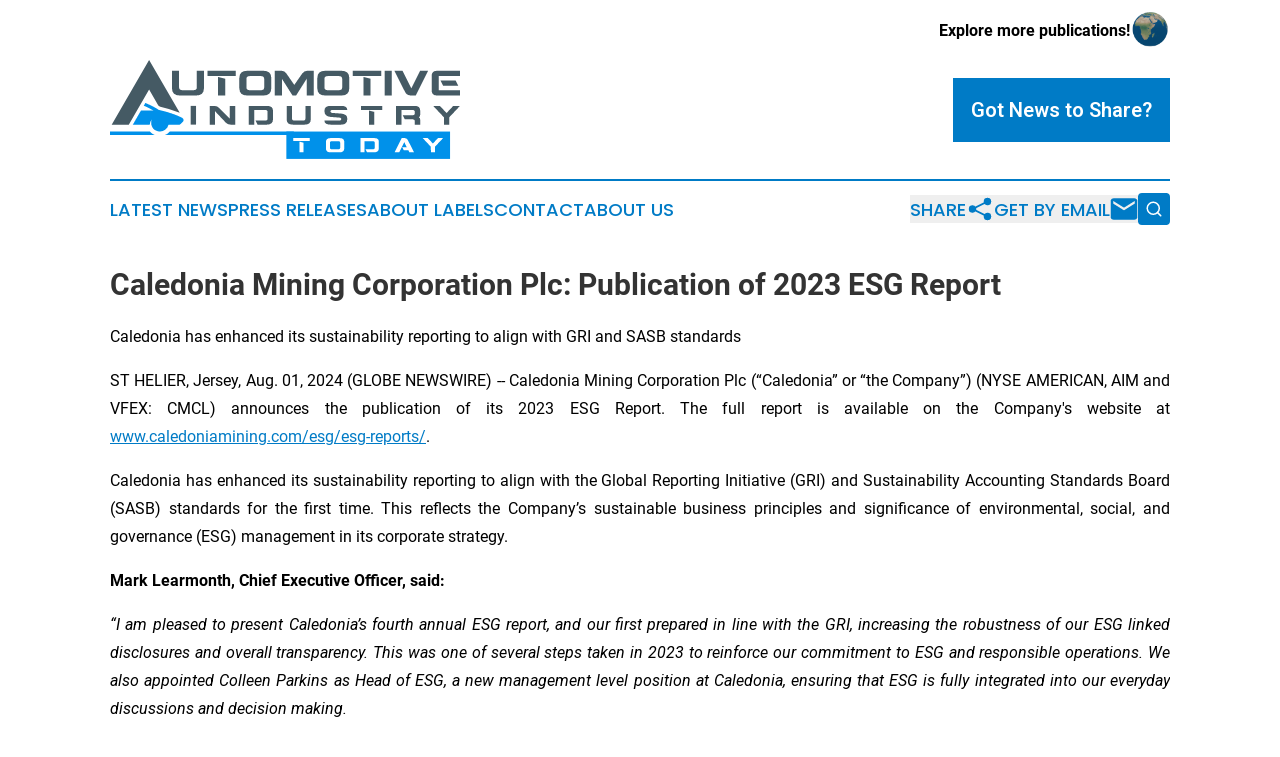

--- FILE ---
content_type: text/html;charset=utf-8
request_url: https://www.automotiveindustrytoday.com/article/732119319-caledonia-mining-corporation-plc-publication-of-2023-esg-report
body_size: 7167
content:
<!DOCTYPE html>
<html lang="en">
<head>
  <title>Caledonia Mining Corporation Plc: Publication of 2023 ESG Report | Automotive Industry Today</title>
  <meta charset="utf-8">
  <meta name="viewport" content="width=device-width, initial-scale=1">
    <meta name="description" content="Automotive Industry Today is an online news publication focusing on industries in the World: Your best source on automotive industry news from the world">
    <link rel="icon" href="https://cdn.newsmatics.com/agp/sites/automotiveindustrytoday-favicon-1.png" type="image/png">
  <meta name="csrf-token" content="MNMwFqLQPc9Dun13_gV26mmJNjE27aOTVW708WfjRBA=">
  <meta name="csrf-param" content="authenticity_token">
  <link href="/css/styles.min.css?v8b462ddadeaeaa5f003824c404a14529ce52718c" rel="stylesheet" data-turbo-track="reload">
  <link rel="stylesheet" href="/plugins/vanilla-cookieconsent/cookieconsent.css?v8b462ddadeaeaa5f003824c404a14529ce52718c">
  
<style type="text/css">
    :root {
        --color-primary-background: rgba(0, 123, 198, 0.2);
        --color-primary: #007bc6;
        --color-secondary: #455a64;
    }
</style>

  <script type="importmap">
    {
      "imports": {
          "adController": "/js/controllers/adController.js?v8b462ddadeaeaa5f003824c404a14529ce52718c",
          "alertDialog": "/js/controllers/alertDialog.js?v8b462ddadeaeaa5f003824c404a14529ce52718c",
          "articleListController": "/js/controllers/articleListController.js?v8b462ddadeaeaa5f003824c404a14529ce52718c",
          "dialog": "/js/controllers/dialog.js?v8b462ddadeaeaa5f003824c404a14529ce52718c",
          "flashMessage": "/js/controllers/flashMessage.js?v8b462ddadeaeaa5f003824c404a14529ce52718c",
          "gptAdController": "/js/controllers/gptAdController.js?v8b462ddadeaeaa5f003824c404a14529ce52718c",
          "hamburgerController": "/js/controllers/hamburgerController.js?v8b462ddadeaeaa5f003824c404a14529ce52718c",
          "labelsDescription": "/js/controllers/labelsDescription.js?v8b462ddadeaeaa5f003824c404a14529ce52718c",
          "searchController": "/js/controllers/searchController.js?v8b462ddadeaeaa5f003824c404a14529ce52718c",
          "videoController": "/js/controllers/videoController.js?v8b462ddadeaeaa5f003824c404a14529ce52718c",
          "navigationController": "/js/controllers/navigationController.js?v8b462ddadeaeaa5f003824c404a14529ce52718c"          
      }
    }
  </script>
  <script>
      (function(w,d,s,l,i){w[l]=w[l]||[];w[l].push({'gtm.start':
      new Date().getTime(),event:'gtm.js'});var f=d.getElementsByTagName(s)[0],
      j=d.createElement(s),dl=l!='dataLayer'?'&l='+l:'';j.async=true;
      j.src='https://www.googletagmanager.com/gtm.js?id='+i+dl;
      f.parentNode.insertBefore(j,f);
      })(window,document,'script','dataLayer','GTM-KGCXW2X');
  </script>

  <script>
    window.dataLayer.push({
      'cookie_settings': 'delta'
    });
  </script>
</head>
<body class="df-5 is-subpage">
<noscript>
  <iframe src="https://www.googletagmanager.com/ns.html?id=GTM-KGCXW2X"
          height="0" width="0" style="display:none;visibility:hidden"></iframe>
</noscript>
<div class="layout">

  <!-- Top banner -->
  <div class="max-md:hidden w-full content universal-ribbon-inner flex justify-end items-center">
    <a href="https://www.affinitygrouppublishing.com/" target="_blank" class="brands">
      <span class="font-bold text-black">Explore more publications!</span>
      <div>
        <img src="/images/globe.png" height="40" width="40" class="icon-globe"/>
      </div>
    </a>
  </div>
  <header data-controller="hamburger">
  <div class="content">
    <div class="header-top">
      <div class="flex gap-2 masthead-container justify-between items-center">
        <div class="mr-4 logo-container">
          <a href="/">
              <img src="https://cdn.newsmatics.com/agp/sites/automotiveindustrytoday-logo-1.svg" alt="Automotive Industry Today"
                class="max-md:!h-[60px] lg:!max-h-[115px]" height="107"
                width="auto" />
          </a>
        </div>
        <button class="hamburger relative w-8 h-6">
          <span aria-hidden="true"
            class="block absolute h-[2px] w-9 bg-[--color-primary] transform transition duration-500 ease-in-out -translate-y-[15px]"></span>
          <span aria-hidden="true"
            class="block absolute h-[2px] w-7 bg-[--color-primary] transform transition duration-500 ease-in-out translate-x-[7px]"></span>
          <span aria-hidden="true"
            class="block absolute h-[2px] w-9 bg-[--color-primary] transform transition duration-500 ease-in-out translate-y-[15px]"></span>
        </button>
        <a href="/submit-news" class="max-md:hidden button button-upload-content button-primary w-fit">
          <span>Got News to Share?</span>
        </a>
      </div>
      <!--  Screen size line  -->
      <div class="absolute bottom-0 -ml-[20px] w-screen h-[1px] bg-[--color-primary] z-50 md:hidden">
      </div>
    </div>
    <!-- Navigation bar -->
    <div class="navigation is-hidden-on-mobile" id="main-navigation">
      <div class="w-full md:hidden">
        <div data-controller="search" class="relative w-full">
  <div data-search-target="form" class="relative active">
    <form data-action="submit->search#performSearch" class="search-form">
      <input type="text" name="query" placeholder="Search..." data-search-target="input" class="search-input md:hidden" />
      <button type="button" data-action="click->search#toggle" data-search-target="icon" class="button-search">
        <img height="18" width="18" src="/images/search.svg" />
      </button>
    </form>
  </div>
</div>

      </div>
      <nav class="navigation-part">
          <a href="/latest-news" class="nav-link">
            Latest News
          </a>
          <a href="/press-releases" class="nav-link">
            Press Releases
          </a>
          <a href="/about-labels" class="nav-link">
            About Labels
          </a>
          <a href="/contact" class="nav-link">
            Contact
          </a>
          <a href="/about" class="nav-link">
            About Us
          </a>
      </nav>
      <div class="w-full md:w-auto md:justify-end">
        <div data-controller="navigation" class="header-actions hidden">
  <button class="nav-link flex gap-1 items-center" onclick="window.ShareDialog.openDialog()">
    <span data-navigation-target="text">
      Share
    </span>
    <span class="icon-share"></span>
  </button>
  <button onclick="window.AlertDialog.openDialog()" class="nav-link nav-link-email flex items-center gap-1.5">
    <span data-navigation-target="text">
      Get by Email
    </span>
    <span class="icon-mail"></span>
  </button>
  <div class="max-md:hidden">
    <div data-controller="search" class="relative w-full">
  <div data-search-target="form" class="relative active">
    <form data-action="submit->search#performSearch" class="search-form">
      <input type="text" name="query" placeholder="Search..." data-search-target="input" class="search-input md:hidden" />
      <button type="button" data-action="click->search#toggle" data-search-target="icon" class="button-search">
        <img height="18" width="18" src="/images/search.svg" />
      </button>
    </form>
  </div>
</div>

  </div>
</div>

      </div>
      <a href="/submit-news" class="md:hidden uppercase button button-upload-content button-primary w-fit">
        <span>Got News to Share?</span>
      </a>
      <a href="https://www.affinitygrouppublishing.com/" target="_blank" class="nav-link-agp">
        Explore more publications!
        <img src="/images/globe.png" height="35" width="35" />
      </a>
    </div>
  </div>
</header>

  <div id="main-content" class="content">
    <div id="flash-message"></div>
    <h1>Caledonia Mining Corporation Plc: Publication of 2023 ESG Report</h1>
<div class="press-release">
  <h2>Caledonia has enhanced its sustainability reporting to align&#xA0;with GRI and SASB standards</h2>
      <p align="justify">ST HELIER, Jersey, Aug.  01, 2024  (GLOBE NEWSWIRE) -- Caledonia Mining Corporation Plc (&#x201C;Caledonia&#x201D; or &#x201C;the Company&#x201D;) (NYSE AMERICAN, AIM and VFEX: CMCL) announces the publication of its 2023 ESG Report. The full report is available on the Company's website at <a href="https://www.globenewswire.com/Tracker?data=KJjW9EPfzgz2ejOFvdYSD3WueRsJI1jrN4kG5xA21BPp1BRFiym5ajf_PrsjRRKrdW9TZeI3DVT-XkRY42IFNzb_ZI5XaDf28BVpSjJ_qMTy_ueVgooCvjfuMSEOdkabRkaYE6Mo41ISVQ7ALoIK3g==" rel="nofollow" target="_blank">www.caledoniamining.com/esg/esg-reports/</a>.</p>      <p align="justify" style="padding-left:0pt;">Caledonia has enhanced its sustainability reporting to align with the Global Reporting Initiative (GRI) and Sustainability Accounting Standards Board (SASB) standards for the first time. This reflects the Company&#x2019;s sustainable business principles and significance of environmental, social, and governance (ESG) management in its corporate strategy.</p>      <p align="justify"><strong>Mark Learmonth, Chief Executive Officer,&#xA0;said: </strong></p>      <p align="justify"><em>&#x201C;I am pleased to present Caledonia&#x2019;s fourth annual ESG report, and our first prepared in line with the GRI, increasing the robustness of our ESG linked disclosures and overall transparency. This was one of several steps taken in 2023 to reinforce our commitment to ESG and responsible operations. We also appointed Colleen Parkins as Head of ESG, a new management level position at Caledonia, ensuring that ESG is fully integrated into our everyday discussions and decision making. </em></p>      <p align="justify"><em>&#x201C;A major operational highlight in 2023 was the substantial 14% reduction in Scope 1 and 2 greenhouse gas emissions; this was made possible following the installation of our 12.2 MWac solar plant, which has decreased our reliance on both the local grid and diesel generators. </em></p>      <p align="justify"><em>&#x201C;We regard operating in Zimbabwe as exciting both in terms of geological and human potential and have long recognised that operating responsibly is not just a moral obligation, but a business imperative. </em></p>      <p align="justify"><em>&#x201C;As our sustainability processes and data capturing mature, we are confident that we will be able to develop emission reduction targets backed up by climate science and geographic realities. While proud of the progress made to date, we know there remains more to do, and we look forward to further updating you in our next report on our progress on our continued efforts to operate responsibly and sustainably while maximising benefits for our stakeholders.&#x201D;</em></p>      <p align="justify" style="padding-left:0pt;"><strong><u>2023 Highlights</u></strong></p>      <p align="justify" style="padding-left:0pt;"><strong>Environment:</strong></p>      <ul type="disc">
<li style="margin-top:5pt; margin-bottom:5pt; text-align:justify;">14% reduction in Scope 1 and 2 greenhouse gas emissions</li>
<li style="margin-top:5pt; margin-bottom:5pt; text-align:justify;">62% reduction in diesel used in generators</li>
<li style="margin-top:5pt; margin-bottom:5pt; text-align:justify;">18% of total water consumption consisting of recycled water<br>
</li>
</ul>      <p align="justify" style="padding-left:0pt;"><strong>Health and Safety: </strong></p>      <ul type="disc">
<li style="margin-top:5pt; margin-bottom:5pt; text-align:justify;">Total Injury frequency rate (TIFR) of 0.96 (2022:0.75)</li>
<li style="margin-top:5pt; margin-bottom:5pt; text-align:justify;">505 employees completed safety training programmes</li>
</ul>      <p align="justify" style="padding-left:0pt;"><strong>Supporting Local Communities: </strong></p>      <ul type="disc">
<li style="margin-top:5pt; margin-bottom:5pt; text-align:justify;">100% local employment at Blanket Mine and 92% local suppliers</li>
<li style="margin-top:5pt; margin-bottom:5pt; text-align:justify;">US$1.5m spent on corporate social responsibility at Blanket Mine (2022: $0.9m)</li>
<li style="margin-top:5pt; margin-bottom:5pt; text-align:justify;">US$19.2m total payments to Government (2022: US$ 19.2m)<br>
</li>
</ul>      <p align="justify" style="padding-left:0pt;"><strong>Diversity and Inclusion: </strong></p>      <ul type="disc">
<li style="margin-top:5pt; margin-bottom:5pt; text-align:justify;">$147,038 spent on community support for women</li>
<li style="margin-top:5pt; margin-bottom:5pt; text-align:justify;">11% female representation on Board of Directors; this has risen to 25% in 2024</li>
<li style="margin-top:5pt; margin-bottom:5pt; text-align:justify;">33% female representation among senior corporate management<br>
</li>
</ul>      <p><strong>Enquiries:</strong></p>   <table align="center" style="border-collapse: collapse; width:100%; border-collapse:collapse ;">
<tr>
<td style="max-width:60%; width:60%; min-width:60%;;vertical-align: middle;   text-align: left;   padding-left: 30.0px; vertical-align: top ; ">
<strong>Caledonia Mining Corporation Plc</strong><br>
</td>
<td style="max-width:40%; width:40%; min-width:40%;;vertical-align: top ; ">&#xA0;</td>
</tr>
<tr>
<td style="vertical-align: middle;   text-align: left;   padding-left: 30.0px; vertical-align: top ; ">Mark Learmonth</td>
<td style="vertical-align: top ; ">Tel: +44 1534 679 800</td>
</tr>
<tr>
<td style="vertical-align: middle;   text-align: left;   padding-left: 30.0px; vertical-align: top ; ">Camilla Horsfall</td>
<td style="vertical-align: top ; ">Tel: +44 7817 841 793</td>
</tr>
<tr>
<td style="vertical-align: middle;   text-align: left;   padding-left: 30.0px; vertical-align: top ; ">&#xA0;</td>
<td style="vertical-align: top ; ">&#xA0;</td>
</tr>
<tr>
<td style="vertical-align: middle;   text-align: left;   padding-left: 30.0px; vertical-align: top ; ">
<strong>Cavendish Capital Markets Limited (Nomad and Joint Broker)</strong><br>
</td>
<td style="vertical-align: top ; ">Tel: +44 207 397 1965<br>
</td>
</tr>
<tr>
<td style="vertical-align: middle;   text-align: left;   padding-left: 30.0px; vertical-align: top ; ">Adrian Hadden</td>
<td style="vertical-align: top ; ">Tel: +44 131 220 9775</td>
</tr>
<tr>
<td style="vertical-align: middle;   text-align: left;   padding-left: 30.0px; vertical-align: top ; ">Pearl Kellie</td>
<td style="vertical-align: top ; ">&#xA0;</td>
</tr>
<tr>
<td style="vertical-align: middle;   text-align: left;   padding-left: 30.0px; vertical-align: top ; ">&#xA0;</td>
<td style="vertical-align: top ; ">&#xA0;</td>
</tr>
<tr>
<td style="vertical-align: middle;   text-align: left;   padding-left: 30.0px; vertical-align: top ; ">
<strong>Panmure Liberum Limited (Joint Broker)</strong><br>
</td>
<td style="vertical-align: top ; ">&#xA0;</td>
</tr>
<tr>
<td style="vertical-align: middle;   text-align: left;   padding-left: 30.0px; vertical-align: top ; ">Scott Mathieson/Matt Hogg</td>
<td style="vertical-align: top ; ">Tel: +44 20 3100 2000</td>
</tr>
<tr>
<td style="vertical-align: middle;   text-align: left;   padding-left: 30.0px; vertical-align: top ; ">&#xA0;</td>
<td style="vertical-align: top ; ">&#xA0;</td>
</tr>
<tr>
<td style="vertical-align: middle;   text-align: left;   padding-left: 30.0px; vertical-align: top ; ">
<strong>Camarco, Financial PR (UK)</strong><br>
</td>
<td style="vertical-align: top ; ">&#xA0;</td>
</tr>
<tr>
<td style="vertical-align: middle;   text-align: left;   padding-left: 30.0px; vertical-align: top ; ">Gordon Poole</td>
<td style="vertical-align: top ; ">Tel: +44 20 3757 4980</td>
</tr>
<tr>
<td style="vertical-align: middle;   text-align: left;   padding-left: 30.0px; vertical-align: top ; ">Julia Tilley</td>
<td style="vertical-align: top ; ">&#xA0;</td>
</tr>
<tr>
<td style="vertical-align: middle;   text-align: left;   padding-left: 30.0px; vertical-align: top ; ">Elfie Kent</td>
<td style="vertical-align: top ; ">&#xA0;</td>
</tr>
<tr>
<td style="vertical-align: middle;   text-align: left;   padding-left: 30.0px; vertical-align: top ; ">&#xA0;</td>
<td style="vertical-align: top ; ">&#xA0;</td>
</tr>
<tr>
<td style="vertical-align: middle;   text-align: left;   padding-left: 30.0px; vertical-align: top ; ">
<strong>3PPB (Financial PR, North America)</strong><br>
</td>
<td style="vertical-align: top ; ">&#xA0;</td>
</tr>
<tr>
<td style="vertical-align: middle;   text-align: left;   padding-left: 30.0px; vertical-align: top ; ">Patrick Chidley</td>
<td style="vertical-align: top ; ">Tel: +1 917 991 7701</td>
</tr>
<tr>
<td style="vertical-align: middle;   text-align: left;   padding-left: 30.0px; vertical-align: top ; ">Paul Durham</td>
<td style="vertical-align: top ; ">Tel: +1 203 940 2538</td>
</tr>
<tr>
<td style="vertical-align: middle;   text-align: left;   padding-left: 30.0px; vertical-align: top ; ">&#xA0;</td>
<td style="vertical-align: top ; ">&#xA0;</td>
</tr>
<tr>
<td style="vertical-align: middle;   text-align: left;   padding-left: 30.0px; vertical-align: top ; ">
<strong>Curate Public Relations (Zimbabwe)</strong><br>
</td>
<td style="vertical-align: top ; ">&#xA0;</td>
</tr>
<tr>
<td style="vertical-align: middle;   text-align: left;   padding-left: 30.0px; vertical-align: top ; ">Debra Tatenda</td>
<td style="vertical-align: top ; ">Tel: +263 77802131</td>
</tr>
<tr>
<td style="vertical-align: middle;   text-align: left;   padding-left: 30.0px; vertical-align: top ; ">&#xA0;</td>
<td style="vertical-align: top ; ">&#xA0;</td>
</tr>
<tr>
<td style="vertical-align: middle;   text-align: left;   padding-left: 30.0px; vertical-align: top ; ">
<strong>IH Securities (Private) Limited (VFEX Sponsor - Zimbabwe)</strong><br>
</td>
<td style="vertical-align: top ; ">Tel: +263 (242) 745 119/33/39</td>
</tr>
<tr>
<td style="vertical-align: middle;   text-align: left;   padding-left: 30.0px; vertical-align: top ; ">Lloyd&#xA0;Mlotshwa</td>
<td style="vertical-align: top ; ">&#xA0;</td>
</tr>
</table>
<img class="__GNW8366DE3E__IMG" src="https://www.globenewswire.com/newsroom/ti?nf=OTE5NjU5OCM2NDAxMTg5IzIwOTM4MzE="> <br><img src="https://ml.globenewswire.com/media/OTFiMDYzMzYtNjVhMS00Nzc3LWE0NzktM2Y0NDY0MjM5N2I2LTExMDU0MDI=/tiny/Caledonia-Mining-Corporation-P.png" referrerpolicy="no-referrer-when-downgrade"><p><a href="https://www.globenewswire.com/NewsRoom/AttachmentNg/0035576b-1c64-4826-8b0a-85178fe14519" rel="nofollow"><img src="https://ml.globenewswire.com/media/0035576b-1c64-4826-8b0a-85178fe14519/small/caledonia-gr-jpg.jpg" border="0" width="150" height="38" alt="Primary Logo"></a></p>
    <p>
  Legal Disclaimer:
</p>
<p>
  EIN Presswire provides this news content "as is" without warranty of any kind. We do not accept any responsibility or liability
  for the accuracy, content, images, videos, licenses, completeness, legality, or reliability of the information contained in this
  article. If you have any complaints or copyright issues related to this article, kindly contact the author above.
</p>
<img class="prtr" src="https://www.einpresswire.com/tracking/article.gif?t=5&a=UeYma1oWAPMUlJVu&i=YV-2L9s5fFSB3iD-" alt="">
</div>

  </div>
</div>
<footer class="footer footer-with-line">
  <div class="content flex flex-col">
    <p class="footer-text text-sm mb-4 order-2 lg:order-1">© 1995-2025 Newsmatics Inc. dba Affinity Group Publishing &amp; Automotive Industry Today. All Rights Reserved.</p>
    <div class="footer-nav lg:mt-2 mb-[30px] lg:mb-0 flex gap-7 flex-wrap justify-center order-1 lg:order-2">
        <a href="/about" class="footer-link">About</a>
        <a href="/archive" class="footer-link">Press Release Archive</a>
        <a href="/submit-news" class="footer-link">Submit Press Release</a>
        <a href="/legal/terms" class="footer-link">Terms &amp; Conditions</a>
        <a href="/legal/dmca" class="footer-link">Copyright/DMCA Policy</a>
        <a href="/legal/privacy" class="footer-link">Privacy Policy</a>
        <a href="/contact" class="footer-link">Contact</a>
    </div>
  </div>
</footer>
<div data-controller="dialog" data-dialog-url-value="/" data-action="click->dialog#clickOutside">
  <dialog
    class="modal-shadow fixed backdrop:bg-black/20 z-40 text-left bg-white rounded-full w-[350px] h-[350px] overflow-visible"
    data-dialog-target="modal"
  >
    <div class="text-center h-full flex items-center justify-center">
      <button data-action="click->dialog#close" type="button" class="modal-share-close-button">
        ✖
      </button>
      <div>
        <div class="mb-4">
          <h3 class="font-bold text-[28px] mb-3">Share us</h3>
          <span class="text-[14px]">on your social networks:</span>
        </div>
        <div class="flex gap-6 justify-center text-center">
          <a href="https://www.facebook.com/sharer.php?u=https://www.automotiveindustrytoday.com" class="flex flex-col items-center font-bold text-[#4a4a4a] text-sm" target="_blank">
            <span class="h-[55px] flex items-center">
              <img width="40px" src="/images/fb.png" alt="Facebook" class="mb-2">
            </span>
            <span class="text-[14px]">
              Facebook
            </span>
          </a>
          <a href="https://www.linkedin.com/sharing/share-offsite/?url=https://www.automotiveindustrytoday.com" class="flex flex-col items-center font-bold text-[#4a4a4a] text-sm" target="_blank">
            <span class="h-[55px] flex items-center">
              <img width="40px" height="40px" src="/images/linkedin.png" alt="LinkedIn" class="mb-2">
            </span>
            <span class="text-[14px]">
            LinkedIn
            </span>
          </a>
        </div>
      </div>
    </div>
  </dialog>
</div>

<div data-controller="alert-dialog" data-action="click->alert-dialog#clickOutside">
  <dialog
    class="fixed backdrop:bg-black/20 modal-shadow z-40 text-left bg-white rounded-full w-full max-w-[450px] aspect-square overflow-visible"
    data-alert-dialog-target="modal">
    <div class="flex items-center text-center -mt-4 h-full flex-1 p-8 md:p-12">
      <button data-action="click->alert-dialog#close" type="button" class="modal-close-button">
        ✖
      </button>
      <div class="w-full" data-alert-dialog-target="subscribeForm">
        <img class="w-8 mx-auto mb-4" src="/images/agps.svg" alt="AGPs" />
        <p class="md:text-lg">Get the latest news on this topic.</p>
        <h3 class="dialog-title mt-4">SIGN UP FOR FREE TODAY</h3>
        <form data-action="submit->alert-dialog#submit" method="POST" action="/alerts">
  <input type="hidden" name="authenticity_token" value="MNMwFqLQPc9Dun13_gV26mmJNjE27aOTVW708WfjRBA=">

  <input data-alert-dialog-target="fullnameInput" type="text" name="fullname" id="fullname" autocomplete="off" tabindex="-1">
  <label>
    <input data-alert-dialog-target="emailInput" placeholder="Email address" name="email" type="email"
      value=""
      class="rounded-xs mb-2 block w-full bg-white px-4 py-2 text-gray-900 border-[1px] border-solid border-gray-600 focus:border-2 focus:border-gray-800 placeholder:text-gray-400"
      required>
  </label>
  <div class="text-red-400 text-sm" data-alert-dialog-target="errorMessage"></div>

  <input data-alert-dialog-target="timestampInput" type="hidden" name="timestamp" value="1766977157" autocomplete="off" tabindex="-1">

  <input type="submit" value="Sign Up"
    class="!rounded-[3px] w-full mt-2 mb-4 bg-primary px-5 py-2 leading-5 font-semibold text-white hover:color-primary/75 cursor-pointer">
</form>
<a data-action="click->alert-dialog#close" class="text-black underline hover:no-underline inline-block mb-4" href="#">No Thanks</a>
<p class="text-[15px] leading-[22px]">
  By signing to this email alert, you<br /> agree to our
  <a href="/legal/terms" class="underline text-primary hover:no-underline" target="_blank">Terms & Conditions</a>
</p>

      </div>
      <div data-alert-dialog-target="checkEmail" class="hidden">
        <img class="inline-block w-9" src="/images/envelope.svg" />
        <h3 class="dialog-title">Check Your Email</h3>
        <p class="text-lg mb-12">We sent a one-time activation link to <b data-alert-dialog-target="userEmail"></b>.
          Just click on the link to
          continue.</p>
        <p class="text-lg">If you don't see the email in your inbox, check your spam folder or <a
            class="underline text-primary hover:no-underline" data-action="click->alert-dialog#showForm" href="#">try
            again</a>
        </p>
      </div>

      <!-- activated -->
      <div data-alert-dialog-target="activated" class="hidden">
        <img class="w-8 mx-auto mb-4" src="/images/agps.svg" alt="AGPs" />
        <h3 class="dialog-title">SUCCESS</h3>
        <p class="text-lg">You have successfully confirmed your email and are subscribed to <b>
            Automotive Industry Today
          </b> daily
          news alert.</p>
      </div>
      <!-- alreadyActivated -->
      <div data-alert-dialog-target="alreadyActivated" class="hidden">
        <img class="w-8 mx-auto mb-4" src="/images/agps.svg" alt="AGPs" />
        <h3 class="dialog-title">Alert was already activated</h3>
        <p class="text-lg">It looks like you have already confirmed and are receiving the <b>
            Automotive Industry Today
          </b> daily news
          alert.</p>
      </div>
      <!-- activateErrorMessage -->
      <div data-alert-dialog-target="activateErrorMessage" class="hidden">
        <img class="w-8 mx-auto mb-4" src="/images/agps.svg" alt="AGPs" />
        <h3 class="dialog-title">Oops!</h3>
        <p class="text-lg mb-4">It looks like something went wrong. Please try again.</p>
        <form data-action="submit->alert-dialog#submit" method="POST" action="/alerts">
  <input type="hidden" name="authenticity_token" value="MNMwFqLQPc9Dun13_gV26mmJNjE27aOTVW708WfjRBA=">

  <input data-alert-dialog-target="fullnameInput" type="text" name="fullname" id="fullname" autocomplete="off" tabindex="-1">
  <label>
    <input data-alert-dialog-target="emailInput" placeholder="Email address" name="email" type="email"
      value=""
      class="rounded-xs mb-2 block w-full bg-white px-4 py-2 text-gray-900 border-[1px] border-solid border-gray-600 focus:border-2 focus:border-gray-800 placeholder:text-gray-400"
      required>
  </label>
  <div class="text-red-400 text-sm" data-alert-dialog-target="errorMessage"></div>

  <input data-alert-dialog-target="timestampInput" type="hidden" name="timestamp" value="1766977157" autocomplete="off" tabindex="-1">

  <input type="submit" value="Sign Up"
    class="!rounded-[3px] w-full mt-2 mb-4 bg-primary px-5 py-2 leading-5 font-semibold text-white hover:color-primary/75 cursor-pointer">
</form>
<a data-action="click->alert-dialog#close" class="text-black underline hover:no-underline inline-block mb-4" href="#">No Thanks</a>
<p class="text-[15px] leading-[22px]">
  By signing to this email alert, you<br /> agree to our
  <a href="/legal/terms" class="underline text-primary hover:no-underline" target="_blank">Terms & Conditions</a>
</p>

      </div>

      <!-- deactivated -->
      <div data-alert-dialog-target="deactivated" class="hidden">
        <img class="w-8 mx-auto mb-4" src="/images/agps.svg" alt="AGPs" />
        <h3 class="dialog-title">You are Unsubscribed!</h3>
        <p class="text-lg">You are no longer receiving the <b>
            Automotive Industry Today
          </b>daily news alert.</p>
      </div>
      <!-- alreadyDeactivated -->
      <div data-alert-dialog-target="alreadyDeactivated" class="hidden">
        <img class="w-8 mx-auto mb-4" src="/images/agps.svg" alt="AGPs" />
        <h3 class="dialog-title">You have already unsubscribed!</h3>
        <p class="text-lg">You are no longer receiving the <b>
            Automotive Industry Today
          </b> daily news alert.</p>
      </div>
      <!-- deactivateErrorMessage -->
      <div data-alert-dialog-target="deactivateErrorMessage" class="hidden">
        <img class="w-8 mx-auto mb-4" src="/images/agps.svg" alt="AGPs" />
        <h3 class="dialog-title">Oops!</h3>
        <p class="text-lg">Try clicking the Unsubscribe link in the email again and if it still doesn't work, <a
            href="/contact">contact us</a></p>
      </div>
    </div>
  </dialog>
</div>

<script src="/plugins/vanilla-cookieconsent/cookieconsent.umd.js?v8b462ddadeaeaa5f003824c404a14529ce52718c"></script>
  <script src="/js/cookieconsent.js?v8b462ddadeaeaa5f003824c404a14529ce52718c"></script>

<script type="module" src="/js/app.js?v8b462ddadeaeaa5f003824c404a14529ce52718c"></script>
</body>
</html>


--- FILE ---
content_type: image/svg+xml
request_url: https://cdn.newsmatics.com/agp/sites/automotiveindustrytoday-logo-1.svg
body_size: 7031
content:
<?xml version="1.0" encoding="UTF-8" standalone="no"?>
<svg
   xmlns:dc="http://purl.org/dc/elements/1.1/"
   xmlns:cc="http://creativecommons.org/ns#"
   xmlns:rdf="http://www.w3.org/1999/02/22-rdf-syntax-ns#"
   xmlns:svg="http://www.w3.org/2000/svg"
   xmlns="http://www.w3.org/2000/svg"
   id="Layer_1"
   data-name="Layer 1"
   viewBox="0 0 378.48001 107.16"
   version="1.1"
   width="378.48001"
   height="107.16">
  <metadata
     id="metadata65">
    <rdf:RDF>
      <cc:Work
         rdf:about="">
        <dc:format>image/svg+xml</dc:format>
        <dc:type
           rdf:resource="http://purl.org/dc/dcmitype/StillImage" />
      </cc:Work>
    </rdf:RDF>
  </metadata>
  <defs
     id="defs4">
    <style
       id="style2">.cls-1{fill:#455a64;}.cls-2{fill:#0091ea;}.cls-3{fill:#fff;}</style>
  </defs>
  <title
     id="title6">102</title>
  <path
     class="cls-1"
     d="m 93.89,11.66 h 7.66 v 19.16 q 0,7.66 -8.62,7.67 H 75.68 q -8.62,0 -8.62,-7.67 V 11.66 h 7.66 v 18.2 c 0,1.91 1.28,2.86 3.84,2.88 h 11.5 q 3.83,0 3.83,-2.88 z"
     id="path8" />
  <path
     class="cls-1"
     d="m 105.39,11.66 h 30.66 v 5.75 h -30.66 z m 11.5,6.7 7.66,1.92 v 18.21 h -7.66 z"
     id="path10" />
  <path
     class="cls-1"
     d="m 139.88,19.32 q 0,-7.67 8.63,-7.66 h 17.24 q 8.63,0 8.63,7.66 v 11.5 q 0,7.66 -8.63,7.67 h -17.24 q -8.62,0 -8.63,-7.67 z m 7.67,10.56 c 0,1.91 1.28,2.86 3.83,2.88 h 11.5 q 3.83,0 3.83,-2.88 v -9.6 c 0,-1.92 -1.28,-2.87 -3.83,-2.87 h -11.5 q -3.82,0 -3.83,2.87 z"
     id="path12" />
  <path
     class="cls-1"
     d="m 199.29,26.99 8.63,-12.41 a 6.42,6.42 0 0 1 5.74,-2.87 h 6.71 v 26.83 h -7.66 V 20.28 L 201.24,38.49 H 197.4 L 185.88,20.28 v 18.21 h -7.64 V 11.66 h 6.71 a 6.45,6.45 0 0 1 5.75,2.87 z"
     id="path14" />
  <path
     class="cls-1"
     d="m 224.24,19.32 q 0,-7.67 8.63,-7.66 h 17.25 q 8.63,0 8.62,7.66 v 11.5 q 0,7.66 -8.62,7.67 h -17.29 q -8.62,0 -8.63,-7.67 z m 7.67,10.56 c 0,1.91 1.28,2.86 3.83,2.88 h 11.5 c 2.56,0 3.83,-1 3.83,-2.88 v -9.6 c 0,-1.92 -1.27,-2.87 -3.83,-2.87 h -11.5 q -3.83,0 -3.83,2.87 z"
     id="path16" />
  <path
     class="cls-1"
     d="m 262.53,11.66 h 30.71 v 5.75 h -30.71 z m 11.5,6.7 7.67,1.92 v 18.21 h -7.67 z"
     id="path18" />
  <path
     class="cls-1"
     d="m 297.03,11.66 h 7.66 v 26.83 h -7.66 z"
     id="path20" />
  <path
     class="cls-1"
     d="m 319.07,34.65 -11.5,-23 h 8.67 l 9.58,19.16 9.59,-19.16 h 8.62 l -13.41,26.83 h -4.8 c -3.24,0.01 -5.48,-1.27 -6.75,-3.83 z"
     id="path22" />
  <path
     class="cls-1"
     d="m 353.56,11.66 h 24.92 v 5.75 h -23 v 15.33 h 23 v 5.75 h -24.92 q -5.74,0 -5.75,-5.75 V 17.41 c 0,-3.83 1.92,-5.75 5.75,-5.75 z m 20.13,10.54 2.87,5.75 h -16.32 l -2.87,-5.75 z"
     id="path24" />
  <rect
     class="cls-2"
     x="190.71001"
     y="77.520004"
     width="177.02"
     height="29.639999"
     id="rect26" />
  <path
     class="cls-3"
     d="m 198.24,84.58 h 17.64 v 3.31 h -17.64 z m 6.61,3.86 4.39,1.14 v 10.48 h -4.41 z"
     id="path28" />
  <path
     class="cls-3"
     d="m 233.45,89.03 q 0,-4.41 5,-4.41 h 9.92 q 5,0 5,4.41 v 6.62 q 0,4.41 -5,4.41 h -9.92 q -5,0 -5,-4.41 z m 4.41,6.08 c 0,1.09 0.73,1.64 2.2,1.65 h 6.62 c 1.47,0 2.2,-0.55 2.2,-1.66 v -5.52 c 0,-1.1 -0.73,-1.65 -2.2,-1.65 h -6.62 c -1.47,0 -2.2,0.55 -2.2,1.65 z"
     id="path30" />
  <path
     class="cls-3"
     d="m 275.24,100.06 h -4.41 V 84.58 h 14.89 c 3.31,0 5,1.28 5,3.86 v 7.17 q 0,4.41 -5,4.41 H 278 l -1.66,-3.31 h 7.72 c 1.47,0 2.21,-0.55 2.21,-1.66 v -5.47 c 0,-1.1 -0.74,-1.65 -2.21,-1.65 h -8.82 z"
     id="path32" />
  <path
     class="cls-3"
     d="m 320.96,94.58 -2.72,-5.55 -5.52,11 h -5 l 7.72,-15.45 h 2.8 a 4,4 0 0 1 3.86,2.2 l 6.62,13.24 h -5 l -1.1,-2.21 h -5 l -1.63,-3.23 z"
     id="path34" />
  <path
     class="cls-3"
     d="m 346.97,93.99 -8.83,-9.41 h 5.52 l 5.51,5.88 5.52,-5.88 h 5.55 l -8.82,9.37 v 6.07 h -4.41 z"
     id="path36" />
  <path
     class="cls-1"
     d="m 87.24,49.72 h 5.8 v 20.3 h -5.8 z"
     id="path38" />
  <path
     class="cls-1"
     d="m 112.89,49.72 a 7,7 0 0 1 5.07,2.18 l 11.6,11.6 V 49.72 h 5.8 v 20.3 h -5.07 a 7,7 0 0 1 -5.08,-2.17 l -11.6,-12.33 v 14.5 h -5.8 v -20.3 z"
     id="path40" />
  <path
     class="cls-1"
     d="m 155.94,70.02 h -5.8 v -20.3 h 19.58 q 6.53,0 6.52,5.08 v 9.42 q 0,5.81 -6.52,5.8 h -10.15 l -2.18,-4.35 h 10.15 c 1.94,0 2.9,-0.72 2.9,-2.17 v -7.25 c 0,-1.45 -1,-2.18 -2.9,-2.18 h -11.6 z"
     id="path42" />
  <path
     class="cls-1"
     d="m 211.33,49.72 h 5.8 v 14.5 q 0,5.81 -6.53,5.8 h -13.05 q -6.52,0 -6.53,-5.8 v -14.5 h 5.8 v 13.77 c 0,1.44 1,2.17 2.9,2.18 h 8.71 c 1.93,0 2.9,-0.72 2.9,-2.17 z"
     id="path44" />
  <path
     class="cls-1"
     d="m 238.43,49.72 h 11.6 q 6.52,0 6.53,4.35 h -15.23 c -1.92,0 -2.89,0.49 -2.9,1.45 v 0.36 c 0,0.73 0.61,1.21 1.81,1.45 l 9.81,0.73 q 6.51,0.72 6.51,5.07 v 1.09 q 0,5.81 -6.53,5.8 h -11.6 q -6.52,0 -6.52,-4.35 h 15.22 c 1.94,0 2.9,-0.48 2.9,-1.45 v -0.37 c 0,-0.72 -0.6,-1.2 -1.81,-1.44 l -9.79,-0.73 q -6.52,-0.72 -6.52,-6.16 V 54.8 q 0,-5.08 6.52,-5.08 z"
     id="path46" />
  <path
     class="cls-1"
     d="m 271.34,49.72 h 23.2 v 4.35 h -23.2 z m 8.7,5.08 5.8,1.45 v 13.77 h -5.8 z"
     id="path48" />
  <path
     class="cls-1"
     d="m 326.72,59.87 c 1.93,0 2.9,-0.72 2.9,-2.17 v -1.45 c 0,-1.45 -1,-2.18 -2.9,-2.18 h -11.6 v 15.95 h -5.8 v -20.3 h 20.3 q 5.81,0 5.8,5.08 v 4.35 a 2.93,2.93 0 0 1 -1.46,2.9 2.9,2.9 0 0 1 1.46,2.9 v 5.07 h -5.8 V 66.4 c 0,-1.45 -1,-2.18 -2.9,-2.18 h -8 l -2.17,-4.35 z"
     id="path50" />
  <path
     class="cls-1"
     d="M 361.08,62.05 349.47,49.72 h 7.25 l 7.26,7.73 7.25,-7.73 h 7.25 l -11.6,12.33 v 8 h -5.8 z"
     id="path52" />
  <path
     class="cls-1"
     d="m 52.24,49.22 c 0.72,0.45 1.44,0.92 2.15,1.41 a 123.7,123.7 0 0 1 21,6.62 L 42.29,0 1.81,70.12 h 18.48 l 22,-38.11 z"
     id="path54" />
  <path
     class="cls-2"
     d="M 78.3,62.85 C 68.14,57.26 52.85,54.13 52.85,54.13 49.68,51.83 43.75,48.89 38.24,46.51 l -1.7,2.94 a 89.48,89.48 0 0 1 10.38,5.28 H 33.5 l -7.26,12.61 a 15.64,15.64 0 0 1 -1.2,2.09 l -0.45,0.77 h 18.44 a 2.72,2.72 0 0 1 0,-0.28 7.65,7.65 0 0 1 2.09,-5.26 9.44,9.44 0 0 0 -0.63,3.42 10,10 0 0 0 0.23,2.12 v 0 a 9.53,9.53 0 0 0 1.42,3.24 v 0 l 0.2,0.27 v 0.06 A 2.11,2.11 0 0 0 46.53,74 l 0.06,0.09 0.18,0.2 0.09,0.11 0.16,0.17 0.12,0.12 0.14,0.15 0.15,0.14 0.13,0.12 0.18,0.15 0.11,0.1 0.21,0.17 0.18,0.06 0.24,0.17 0.07,0.06 0.27,0.18 h 0.06 l 0.3,0.18 v 0 l 0.33,0.19 v 0 a 9.57,9.57 0 0 0 2.71,0.94 v 0 a 9,9 0 0 0 1.73,0.16 9.5,9.5 0 0 0 9.29,-7.26 h 11.13 a 2.54,2.54 0 0 0 1.75,-0.71 l 2.7,-2.6 A 2.53,2.53 0 0 0 78.3,62.85 Z"
     id="path56" />
  <path
     class="cls-2"
     d="m 47.24,80.74 -0.52,-0.3 -0.5,-0.31 C 45.99,79.99 45.86,79.9 45.73,79.81 l -0.61,-0.45 -0.49,-0.41 -0.46,-0.41 -0.44,-0.43 -0.44,-0.48 -0.1,-0.11 H 0 v 3.85 h 48.62 c -0.46,-0.19 -0.93,-0.4 -1.38,-0.63 z"
     id="path58" />
  <path
     class="cls-2"
     d="m 64.73,77.52 a 14.35,14.35 0 0 1 -5.41,3.85 h 139.51 v -3.85 z"
     id="path60" />
</svg>
